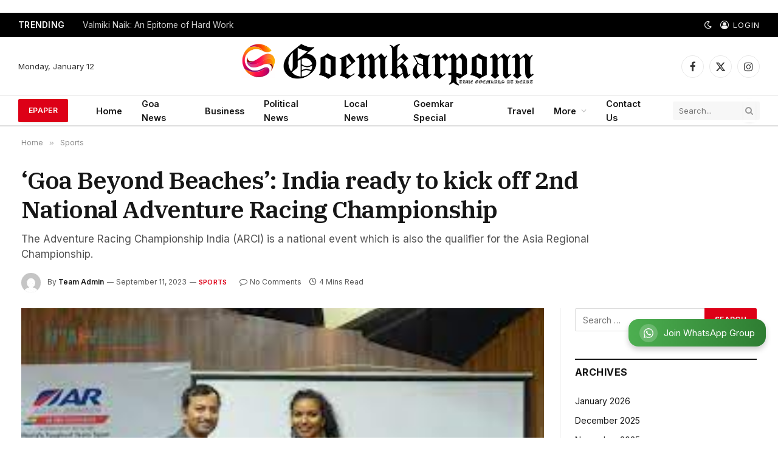

--- FILE ---
content_type: text/html; charset=utf-8
request_url: https://www.google.com/recaptcha/api2/aframe
body_size: 268
content:
<!DOCTYPE HTML><html><head><meta http-equiv="content-type" content="text/html; charset=UTF-8"></head><body><script nonce="5lARJQ0_NQEZ-p-Fzvpm8w">/** Anti-fraud and anti-abuse applications only. See google.com/recaptcha */ try{var clients={'sodar':'https://pagead2.googlesyndication.com/pagead/sodar?'};window.addEventListener("message",function(a){try{if(a.source===window.parent){var b=JSON.parse(a.data);var c=clients[b['id']];if(c){var d=document.createElement('img');d.src=c+b['params']+'&rc='+(localStorage.getItem("rc::a")?sessionStorage.getItem("rc::b"):"");window.document.body.appendChild(d);sessionStorage.setItem("rc::e",parseInt(sessionStorage.getItem("rc::e")||0)+1);localStorage.setItem("rc::h",'1768235284802');}}}catch(b){}});window.parent.postMessage("_grecaptcha_ready", "*");}catch(b){}</script></body></html>